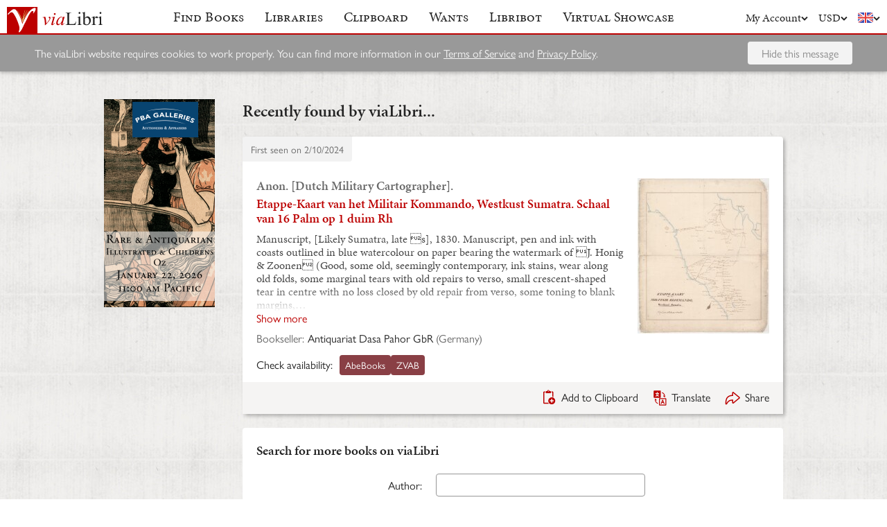

--- FILE ---
content_type: text/html; charset=UTF-8
request_url: https://www.vialibri.net/years/books/627915165/1830-anon-dutch-military-cartographer-etappe-kaart-van-het-militair-kommando
body_size: 6185
content:
<!doctype html>
<html lang="en">
  <head>
    <meta charset="utf-8">
    <meta name="viewport" content="width=device-width, initial-scale=1, shrink-to-fit=no">
    <meta name="referrer" content="origin" /><!-- Fallback for Edge & Safari -->
    <meta name="referrer" content="origin-when-cross-origin"/>

          <title>Etappe-Kaart van het Militair Kommando, Westkust Sumatra. Schaal van 16 Palm op 1 duim Rh - viaLibri</title>
    
    <script type="text/javascript">
      window.addEventListener('unhandledrejection', function(event) {
        if (
          event.reason &&
          event.reason.message &&
          !!event.reason.message.match(
            new RegExp(
              [
                /**
                 * JS import failure messages
                 */
                'Failed to fetch dynamically imported module', // Chrome
                'Importing a module script failed', // Safari
                'error loading dynamically imported module', // Firefox

                /**
                 * CSS import failure messages
                 */
                'Unable to preload CSS' // Chrome + Safari + Firefox
              ].join('|')
            )
          )
        ) {
          var url = new URL(window.location.href);
          var refreshAttempt = Number(url.searchParams.get('refresh_attempt') || 0);
          if (refreshAttempt < 3) {
            url.searchParams.set('refresh_attempt', refreshAttempt + 1);
            window.location.assign(url + '');
          }
        }
      });
    </script>

    <link rel="stylesheet" href="https://use.typekit.net/uhb5ktv.css">
    <link rel="preload" as="style" href="https://cdn.vialibri.net/static/assets/index-DWiP9_4Q.css" /><link rel="stylesheet" href="https://cdn.vialibri.net/static/assets/index-DWiP9_4Q.css" />        <link rel="modulepreload" href="https://cdn.vialibri.net/static/assets/index-B5KLZOGQ.js" /><script type="module" src="https://cdn.vialibri.net/static/assets/index-B5KLZOGQ.js"></script>
    
    
    
          <script type="module">import.meta.url;import("_").catch(()=>1);(async function*(){})().next();if(location.protocol!="file:"){window.__vite_is_modern_browser=true}</script>
      <script type="module">!function(){if(window.__vite_is_modern_browser)return;console.warn("vite: loading legacy chunks, syntax error above and the same error below should be ignored");var e=document.getElementById("vite-legacy-polyfill"),n=document.createElement("script");n.src=e.src,n.onload=function(){System.import(document.getElementById('vite-legacy-entry').getAttribute('data-src'))},document.body.appendChild(n)}();</script>
    
    <link rel="preconnect" href="https://www.google-analytics.com">
    <link rel="preconnect" href="https://p.typekit.net">

    <link rel="preload" href="https://cdn.vialibri.net/img/chevron-down.svg" as="image">
    <link rel="preload" href="https://cdn.vialibri.net/img/flag-en.svg" as="image">
    <link rel="preload" href="https://cdn.vialibri.net/img/laid-paper.jpg" as="image">
    <link rel="preload" href="https://cdn.vialibri.net/img/logo-2.svg" as="image">

          <link rel="canonical" href="https://www.vialibri.net/years/books/627915165/1830-anon-dutch-military-cartographer-etappe-kaart-van-het-militair-kommando" />
    
    <meta name="csrf-token" content="k2FpkMTeZwV4xtGfGQrRxosoYBp829zoZlUqPWf1">

    <meta property="og:site" content="viaLibri" />
    <meta property="twitter:site" content="@vialibri" />
    <meta property="og:title" content="Etappe-Kaart van het Militair Kommando, Westkust Sumatra. Schaal van 16 Palm op 1 duim Rh" />
    <meta property="og:url" content="https://www.vialibri.net/years/books/627915165/1830-anon-dutch-military-cartographer-etappe-kaart-van-het-militair-kommando" />
                <meta property="og:type" content="website" />
      <meta property="og:description" content="viaLibri is the world's largest search engine for old, rare & second-hand books." />
          <meta property="og:image" content="https://cdn.vialibri.net/image-proxy?url=https%3A%2F%2Fpictures.abebooks.com%2Finventory%2F31775792904.jpg&amp;s=1.52388acf84f23a70&amp;size=1600x1200"/>    
          <script async src="https://www.googletagmanager.com/gtag/js?id=UA-455599-1"></script>
      <script>
        window.dataLayer = window.dataLayer || [];
        function gtag(){dataLayer.push(arguments);}
        gtag('js', new Date());

        gtag('config', 'UA-455599-1', { 'anonymize_ip': true });
        gtag('config', 'G-0MKTM5Q9MX');
      </script>
    
    <meta name="google-site-verification" content="3azv9kh8yH_SstgXjQIJLzmLbSGB15CBrrBigkn6gTk" />
    <meta name="verify-v1" content="yghc3mESJ5041Y9/aJCY96zAuP9ZTMT90H62UIJ18Ac=" />

    <link rel="search" type="application/opensearchdescription+xml" title="viaLibri - Keyword" href="https://www.vialibri.net/opensearch-plugins/keyword.xml"/>
    <link rel="search" type="application/opensearchdescription+xml" title="viaLibri - Author" href="https://www.vialibri.net/opensearch-plugins/author.xml"/>
    <link rel="search" type="application/opensearchdescription+xml" title="viaLibri - Title" href="https://www.vialibri.net/opensearch-plugins/title.xml"/>

    <link rel="apple-touch-icon" sizes="180x180" href="https://cdn.vialibri.net/apple-touch-icon.png?v=2bB97gRl7w">
    <link rel="icon" type="image/png" sizes="32x32" href="https://cdn.vialibri.net/favicon-32x32.png?v=2bB97gRl7w">
    <link rel="icon" type="image/png" sizes="16x16" href="https://cdn.vialibri.net/favicon-16x16.png?v=2bB97gRl7w">
    <link rel="manifest" href="/site.webmanifest?v=2bB97gRl7w">
    <link rel="shortcut icon" href="https://cdn.vialibri.net/favicon.ico?v=2bB97gRl7w">

      <meta name="robots" content="index, follow" />
  </head>

  <body class="body--locale-en_US body--js-loading">
          <div class="react-component react-component--display-contents"
          data-component-index="2">
</div>

      <div class="page-body">
        
        <div class="column-container column-container--two-columns
   ">
                      <div class="column column--left">
                  <div class="pix-container pix-container--vertical pix-container--search-tower">
              <a class="pix pix--search-tower" href="/ads/1388/link?slot=search-tower" rel="nofollow noopener" target="_blank">
    <img
      src="https://cdn.vialibri.net/pictures/1388/image?c=57977"
              srcset="https://cdn.vialibri.net/pictures/1388/image?c=57977 1x, https://cdn.vialibri.net/pictures/1388/image?c=57977&amp;size=2x 2x"
            onerror="this.style.display='none'"
    />
  </a>
      </div>
              </div>
          
          <div class="main-content column column--center">
              <h2 class="page-title">Recently found by viaLibri...</h2>

  <div class="react-component "
          data-component-index="0">
</div>

  <div class="react-component "
          data-component-index="1">
</div>
          </div>

                  </div>
      </div>

      <div class="footer">
  <a href="/" class="footer__logo">
    <img src="https://cdn.vialibri.net/img/logo-2.svg" alt="viaLibri" />
  </a>
  <div class="footer__strapline">
    The world’s largest search engine for old, rare &amp; second-hand books.
  </div>

  <ul class="footer__menu">
    <li class="footer__menu-block">
      <h3>About viaLibri</h3>
      <ul>
        <li>
          <a href="/contact-us">Contact us</a>
        </li>
        <li>
          <a href="/harvest">List your books on viaLibri</a>
        </li>
        <li>
          <a href="/content/premium-services">Subscribing to viaLibri</a>
        </li>
        <li>
          <a href="/content/advertising-on-vialibri">Advertising with us</a>
        </li>
        <li>
          <a href="/catalogues/create">Listing your online catalogue</a>
        </li>
      </ul>
    </li>
    <li class="footer__menu-block">
      <h3>Account</h3>
      <ul>
                  <li>
            <a href="/account/login">Log in</a>
          </li>
          <li>
            <a href="/account/create">Register</a>
          </li>
          <li>
            <a href="/account/search-preferences">Search preferences</a>
          </li>
              </ul>
    </li>
    <li class="footer__menu-block">
      <h3>Searching</h3>
      <ul>
        <li>
          <a href="/?advanced-search=true">Advanced search</a>
        </li>
        <li>
          <a href="/library-search">Libraries search</a>
        </li>
        <li>
          <a href="/content/search-help">Search help</a>
        </li>
        <li>
          <a href="/content/how-libribot-works">How Libribot works</a>
        </li>
      </ul>
    </li>
    <li class="footer__menu-block">
      <h3>More</h3>
      <ul>
        <li>
          <a href="/years">570 years</a>
        </li>
        <li>
          <a href="/content/terms-of-service">Terms of service</a>
        </li>
        <li>
          <a href="/content/privacy">Privacy policy</a>
        </li>
      </ul>
    </li>

  </ul>

  <div class="footer__copyright">
    Copyright &copy; 2026 viaLibri&trade; Limited
  </div>
</div>
    
    <div id="popovers"></div>

        <script type="text/javascript">
      /** A hack for older libraries that require the global object defined by Webpack. */
      var global = global || window

      var vlConstants = {"PUBLIC_SEARCH_API_URL_ROOT":"https:\/\/search.vialibri.net\/","ENVIRONMENT":"production","RECAPTCHA_SITE_KEY":"6Lfe-6gZAAAAAPRKw_MK26XRv4tsqhpEr6JbakL0","USER_IS_LOGGED_IN":false,"SHOW_BETA_SEARCH_FEATURES":false,"SHOW_SUPERADMIN_COMPONENTS":false,"BOOKS_TABLE_IS_READ_ONLY":false,"CDN_URL_ROOT":"https:\/\/cdn.vialibri.net\/","EXHIBITORS_DASHBOARD_URL_ROOT":"https:\/\/www.vialibri.net\/exhibitors-dashboard\/","ADMIN_URL_ROOT":"https:\/\/www.vialibri.net\/admin\/"};
      var vlInitData = [{"id":"0de15c06-4fd6-438e-ba4c-2203258cfa19","language":{"locale":"en_US"},"currency":{"code":"USD"},"user":null,"adminUser":null},{"currencies":[{"code":"AUD","symbol":"A$"},{"code":"CAD","symbol":"C$"},{"code":"CHF","symbol":"Fr"},{"code":"DKK","symbol":"kr"},{"code":"EUR","symbol":"\u20ac"},{"code":"GBP","symbol":"\u00a3"},{"code":"HKD","symbol":"HK$"},{"code":"JPY","symbol":"\u00a5"},{"code":"NOK","symbol":"kr"},{"code":"NZD","symbol":"NZ$"},{"code":"PLN","symbol":"z\u0142"},{"code":"SEK","symbol":"kr"},{"code":"USD","symbol":"$"},{"code":"ZAR","symbol":"R"}],"deploymentCommit":"ef79624029fdb83030ec9cc1bd650172a0295d41","logErrors":true,"sentryEnvironment":"production"},{},[{"name":"PageOfBooksFromProps","props":{"data":{"emptyMessage":"No books found.","indexOfFirstUnsortableResult":null,"displayCurrency":{"code":"USD","symbol":"$"},"selectionContext":null,"itemsCanBeDeleted":false,"paginatorInfo":{"count":1,"currentPage":1,"lastPage":1,"firstItem":1,"lastItem":1,"hasMorePages":false,"perPage":25,"total":1},"supportsSorting":false,"data":[{"id":627915165,"idType":"archive-item","listingType":"used","bookId":627915165,"author":"Anon. [Dutch Military Cartographer].","title":"Etappe-Kaart van het Militair Kommando, Westkust Sumatra. Schaal van 16 Palm op 1 duim Rh","images":[{"proxiedUrl":"\/image-proxy?url=https%3A%2F%2Fpictures.abebooks.com%2Finventory%2F31775792904.jpg&s=1.52388acf84f23a70"}],"translationUrl":"https:\/\/translate.google.com\/translate?sl=auto&tl=en&js=n&prev=_t&ie=UTF-8&layout=2&eotf=1&u=https%3A%2F%2Fwww.vialibri.net%2Ftranslate%2Farchive-item%2F627915165","descriptionText":"Manuscript, [Likely Sumatra, late \u0092s], 1830. Manuscript, pen and ink with coasts outlined in blue watercolour on paper bearing the watermark of \u0091J. Honig & Zoonen\u0092 (Good, some old, seemingly contemporary, ink stains, wear along old folds, some marginal tears with old repairs to verso, small crescent-shaped tear in centre with no loss closed by old repair from verso, some toning to blank margins, traces of old wax adhesive to verso), 57.5 x 48 cm (22.5 x 19 inches). INDONESIA \u0096 WEST SUMATRA \/ PADRI (MINANGKABAU) WAR: An unique and extraordinary artifact of the successful Dutch endeavours to gain colonial dominion over West Sumatra during the 1830s, in the wake of the Padri War (concluded 1837) and the 1832 intervention against the Aceh Sultanate, being an impressively detailed original manuscript itinerary map of West Sumatra, including it rugged Minangkabau Highlands, depicting a dense archipelago of villages and Dutch army outposts, all connected by a network of routes featuring the distances between key points, made by an anonymous Dutch army cartographer, it would have been an indispensable aid to guiding military movement and strategic decision making in what was a highly unpredictable frontier theatre. - The present manuscript is an extraordinary original artifact from the time of the Padri War, or the period immediately in its wake. Very few documents or maps from the conflict survive, even in public archives, let alone in the private sphere. The present map was clearly made by a Dutch military cartographer (an engineer or pioneer), likely in the field. The map\u2026","descriptionIsTruncated":true,"dealer":{"id":1429,"name":"Antiquariat Dasa Pahor GbR","location":"Germany"},"startDate":null,"endDate":null,"estimate":null,"createdAt":"2024-02-10T02:39:14.000000Z","clipboardItemId":null,"links":[{"id":712636409,"aggregatorName":"AbeBooks","aggregatorId":"A","siteId":"A","bookIdOnSite":"31775792904","dealerIdOnSite":"56690582","url":"\/book-links\/712636409\/link?source=archive","price":null,"originalPrice":null,"inUserCurrency":null,"inOriginalCurrency":null},{"id":712636408,"aggregatorName":"ZVAB","aggregatorId":"Z","siteId":"Z","bookIdOnSite":"31775792904","dealerIdOnSite":"56690582","url":"\/book-links\/712636408\/link?source=archive","price":null,"originalPrice":null,"inUserCurrency":null,"inOriginalCurrency":null}],"archiveUrl":"\/years\/books\/627915165\/1830-anon-dutch-military-cartographer-etappe-kaart-van-het-militair-kommando","isNewMatch":false,"want":null,"showcase":null}],"ads":[]}}},{"name":"SimpleSearch","props":[]},{"name":"HeaderWrapper","props":{"selectedMenuItem":null,"librarySearchUrl":"\/library-search","matchCount":0,"notices":[],"showcase":{"slug":"march-2026","isLive":false},"loginQS":null,"registerQS":null}}]];
    </script>

    
    <link rel="modulepreload" href="https://cdn.vialibri.net/static/assets/PageOfBooksFromProps-CoRlJimE.js" />
<link rel="modulepreload" href="https://cdn.vialibri.net/static/assets/ToolTray-CweeQZ9i.js" />
<link rel="modulepreload" href="https://cdn.vialibri.net/static/assets/Pagination-DjyyPrcW.js" />
<link rel="modulepreload" href="https://cdn.vialibri.net/static/assets/cdnPath-C0vyiWxw.js" />
<link rel="modulepreload" href="https://cdn.vialibri.net/static/assets/formatClasses-DpWyXKV2.js" />
<link rel="modulepreload" href="https://cdn.vialibri.net/static/assets/range-BE65Y54a.js" />
<link rel="modulepreload" href="https://cdn.vialibri.net/static/assets/index-y8R9t-nw.js" />
<link rel="modulepreload" href="https://cdn.vialibri.net/static/assets/PageSpinner-Bu6k8Eua.js" />
<link rel="modulepreload" href="https://cdn.vialibri.net/static/assets/Spinner-CZ5VJQqn.js" />
<link rel="modulepreload" href="https://cdn.vialibri.net/static/assets/usePageLayout-BcFeWDXm.js" />
<link rel="modulepreload" href="https://cdn.vialibri.net/static/assets/Popover-cT3CK5x8.js" />
<link rel="modulepreload" href="https://cdn.vialibri.net/static/assets/noop-9gm6p58w.js" />
<link rel="modulepreload" href="https://cdn.vialibri.net/static/assets/BookShare-DwgDv_I8.js" />
<link rel="modulepreload" href="https://cdn.vialibri.net/static/assets/Input-CqL3202q.js" />
<link rel="modulepreload" href="https://cdn.vialibri.net/static/assets/FormLayoutContext-CBUTAil-.js" />
<link rel="modulepreload" href="https://cdn.vialibri.net/static/assets/FontAwesomeIcon-DZ0At6kj.js" />
<link rel="modulepreload" href="https://cdn.vialibri.net/static/assets/scrollToElement-CxAkHoWz.js" />
<link rel="modulepreload" href="https://cdn.vialibri.net/static/assets/totalOffsetTop-Dzl-bsh6.js" />
<link rel="modulepreload" href="https://cdn.vialibri.net/static/assets/throttle-BUYaQ10s.js" />
<link rel="modulepreload" href="https://cdn.vialibri.net/static/assets/useLocalStorage-DbdtQbQF.js" />
<link rel="modulepreload" href="https://cdn.vialibri.net/static/assets/groupBy-hZLJRyZo.js" />
<link rel="modulepreload" href="https://cdn.vialibri.net/static/assets/_createAggregator-BUb1OiOg.js" />
<link rel="modulepreload" href="https://cdn.vialibri.net/static/assets/Checkbox-iUf6-g4g.js" />
<link rel="modulepreload" href="https://cdn.vialibri.net/static/assets/BookList-BjjBe_pn.js" />
<link rel="modulepreload" href="https://cdn.vialibri.net/static/assets/ResizedImage-CQWK_-oP.js" />
<link rel="modulepreload" href="https://cdn.vialibri.net/static/assets/useDateDisplay-CdxLV3oW.js" />
<link rel="modulepreload" href="https://cdn.vialibri.net/static/assets/IconHint-D3OiroIA.js" />
<link rel="modulepreload" href="https://cdn.vialibri.net/static/assets/routeWith-CdPenlCO.js" />
<link rel="modulepreload" href="https://cdn.vialibri.net/static/assets/appRoutes-CD20XY5i.js" />
<link rel="modulepreload" href="https://cdn.vialibri.net/static/assets/useResizeListener-ZejAGBPG.js" />
<link rel="modulepreload" href="https://cdn.vialibri.net/static/assets/IconExternal-3EEOJ_qo.js" />
<link rel="modulepreload" href="https://cdn.vialibri.net/static/assets/useMutation-dPCahVbT.js" />
<link rel="modulepreload" href="https://cdn.vialibri.net/static/assets/index-BTQljrQ-.js" />
<link rel="modulepreload" href="https://cdn.vialibri.net/static/assets/WantInterstitial-DbEjiuAi.js" />
<link rel="modulepreload" href="https://cdn.vialibri.net/static/assets/FacetFormFields-BJ1A9GMb.js" />
<link rel="modulepreload" href="https://cdn.vialibri.net/static/assets/InputErrors-D882c9aJ.js" />
<link rel="modulepreload" href="https://cdn.vialibri.net/static/assets/commonValidators-CflzPilM.js" />
<link rel="modulepreload" href="https://cdn.vialibri.net/static/assets/sortBy-BBihXQ0A.js" />
<link rel="modulepreload" href="https://cdn.vialibri.net/static/assets/_baseOrderBy-BsG8myfd.js" />
<link rel="modulepreload" href="https://cdn.vialibri.net/static/assets/useModalOpen-jsNQacrq.js" />
<link rel="modulepreload" href="https://cdn.vialibri.net/static/assets/SearchSorter-B7d-9mhm.js" />
<link rel="modulepreload" href="https://cdn.vialibri.net/static/assets/SimpleSearch-d4MPCCVR.js" />
<link rel="modulepreload" href="https://cdn.vialibri.net/static/assets/FinalControlGroup-CgQ8X6J-.js" />
<link rel="modulepreload" href="https://cdn.vialibri.net/static/assets/FormError-D-MKAX3U.js" />
<link rel="modulepreload" href="https://cdn.vialibri.net/static/assets/Submit-FHe9UDxE.js" />
<link rel="modulepreload" href="https://cdn.vialibri.net/static/assets/useFloatingButton-P98mcqDD.js" />
<link rel="modulepreload" href="https://cdn.vialibri.net/static/assets/SimpleSearchFields-BOKvKBBz.js" />
<link rel="modulepreload" href="https://cdn.vialibri.net/static/assets/FormField-Dv90d6Jx.js" />
<link rel="modulepreload" href="https://cdn.vialibri.net/static/assets/combineValidators-DL3FBinv.js" />
<link rel="modulepreload" href="https://cdn.vialibri.net/static/assets/HeaderWrapper-DEaSMmok.js" />
<link rel="modulepreload" href="https://cdn.vialibri.net/static/assets/Header-BI0bNbIY.js" />
<link rel="modulepreload" href="https://cdn.vialibri.net/static/assets/Button-D3cCqfua.js" />
<link rel="modulepreload" href="https://cdn.vialibri.net/static/assets/index-cWripLAP.js" />
<link rel="modulepreload" href="https://cdn.vialibri.net/static/assets/react-stripe.esm-CKVKyRd4.js" />
<link rel="modulepreload" href="https://cdn.vialibri.net/static/assets/ShowcaseCountdown-DYSxUEDa.js" />
<link rel="modulepreload" href="https://cdn.vialibri.net/static/assets/getCookie-Dvf-taQy.js" />
<link rel="modulepreload" href="https://cdn.vialibri.net/static/assets/useMenuVisibility-CM260ply.js" /><link rel="preload" as="style" href="https://cdn.vialibri.net/static/assets/Spinner-UGYhOo6l.css" />
<link rel="preload" as="style" href="https://cdn.vialibri.net/static/assets/Popover-BqBIl_Jt.css" />
    
    
    
    
          <script nomodule>!function(){var e=document,t=e.createElement("script");if(!("noModule"in t)&&"onbeforeload"in t){var n=!1;e.addEventListener("beforeload",(function(e){if(e.target===t)n=!0;else if(!e.target.hasAttribute("nomodule")||!n)return;e.preventDefault()}),!0),t.type="module",t.src=".",e.head.appendChild(t),t.remove()}}();</script>
      <script nomodule crossorigin id="vite-legacy-polyfill" src="https://cdn.vialibri.net/static/assets/polyfills-legacy-BfUHJhsN.js"></script>
      <script nomodule crossorigin id="vite-legacy-entry" data-src="https://cdn.vialibri.net/static/assets/index-legacy-CRB5I9p5.js">System.import(document.getElementById('vite-legacy-entry').getAttribute('data-src'))</script>
    
      </body>
</html>


--- FILE ---
content_type: application/javascript
request_url: https://cdn.vialibri.net/static/assets/PageSpinner-Bu6k8Eua.js
body_size: 199
content:
import{j as d}from"./index-B5KLZOGQ.js";import{S as n}from"./Spinner-CZ5VJQqn.js";(function(){try{var e=typeof window<"u"?window:typeof global<"u"?global:typeof self<"u"?self:{},t=new Error().stack;t&&(e._sentryDebugIds=e._sentryDebugIds||{},e._sentryDebugIds[t]="5d51d848-1c2b-4125-8103-2e869b9838a4",e._sentryDebugIdIdentifier="sentry-dbid-5d51d848-1c2b-4125-8103-2e869b9838a4")}catch(r){}})();const i=({"data-testid":e=void 0})=>d.jsx(n,{pageSpinner:!0,pageBackground:!0,"data-testid":e});export{i as P};
//# sourceMappingURL=PageSpinner-Bu6k8Eua.js.map
